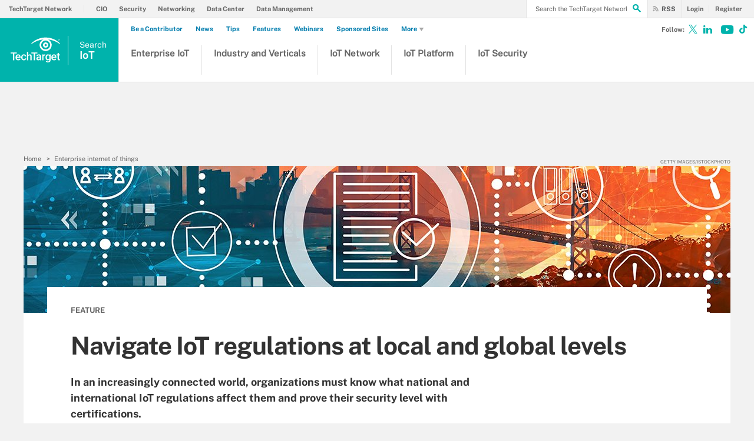

--- FILE ---
content_type: text/css
request_url: https://www.techtarget.com/rms/ux/responsive/css/iotagenda.css
body_size: 7283
content:
.publicSans,.homepage-topics-iot .homepage-topics-subtopics.open>ul>li{font-family:"Public Sans",sans-serif;font-weight:400;font-style:normal}.publicSans-i{font-family:"Public Sans",sans-serif;font-weight:400;font-style:italic}.publicSans-m,.featured-contributors ul li span.title,#blog .infotype-news-item>span,#blog .infotype-news-item>a,.publicSans-b,.homepage-topics-iot ul li h5,.homepage-topics-iot h3,.featured-contributors ul li h4,.featured-contributors ul li span.sponsored,.featured-contributors ul li p,.featured-contributors ul li span.author,.featured-contributors ul li.guest .guest-banner,#blog-post .guest-banner,#blog .guest-banner{font-family:"Public Sans Bold",sans-serif;font-weight:400;font-style:normal}.clearfix:before,.clearfix:after{content:"";display:table}.clearfix:after{clear:both}.border-box{box-sizing:border-box}.link-teal{color:#00b3ac}.link-teal:hover{color:#006860}.link-blue{color:#008bc1}.link-blue:hover{color:#005272}.link-blue-l{color:#00b9d8}.link-blue-l:hover{color:#005272}.link-teal-new{color:teal}.link-teal-new:hover{color:#323232}.link-teal-new-on-gray{color:#007a76}.link-teal-new-on-gray:hover{color:#000}.link-blue-new,#blog .infotype-news-item .author{color:#007cad}.link-blue-new:hover,#blog .infotype-news-item .author:hover{color:#005272}.header{border-top:1px solid #858585}@media (min-width:960px){.header{border:0}}.header-logo-mobile{top:8px}.header-logo-mobile img{height:45px;display:none}.header-logo-mobile:after{content:"IoT Agenda";position:relative;top:14px}.nav-user{font-size:11px}@media (min-width:960px){.nav-user{right:273px;z-index:9}}.nav-user .nav-user-action.logout{color:teal}.nav-user .nav-user-action.logout:hover{color:#323232}.nav-user a:first-child .nav-user-action{border-right:1px solid #e3e3e3;padding-right:10px;margin-right:-5px}.nav-rss{display:none}@media (min-width:960px){.nav-rss{display:block;position:absolute;z-index:1;top:0;right:194px;padding-right:15px;height:50px;line-height:50px;font-size:11px;border-left:1px solid #e3e3e3}}.nav-rss .nav-user-action{padding-left:30px}.nav-rss .nav-user-action{color:#58595b}.nav-rss .nav-user-action:hover{color:#f79520}.nav-social-item a:hover{color:#323232}.nav-list-item-logo{display:none}@media (min-width:960px){.nav-list-item-logo{display:block;width:189px}}@media (min-width:960px){.nav-list-item-logo .header-logo-desktop{width:193px;height:55px;top:16px;margin:0;padding:0;border:0}}.nav-list-item-logo .nav-list-item-header{background-color:#00b3ac}.nav-list-item-logo .nav-list-item-header a img{display:none}@media (min-width:960px){.nav-list-item-logo .nav-list-item-header a:before{content:"IoT";color:#fff;font-size:17px;font-weight:700;position:relative;top:38px;left:20px}}@media (min-width:960px){.nav-list-item-logo .nav-list-item-header a:after{content:"Agenda";color:#006860;font-size:17px;font-weight:700;position:relative;top:38px;left:20px}}@media (min-width:960px){.header-logo-desktop{border-color:#858585}}@media (min-width:960px){.header-search-toggle{background:transparent}}.pillar #main-content .pillar-body h3.section-title:before,.pillar .pillar-navbar ul li.active:before,.pillar-cluster .cluster-branding-heading a,.pillar-bridge .cluster-branding-heading a,.pillar-cluster .cluster-callout-header i,.pillar-bridge .cluster-callout-header i,.pillar-cluster .cluster-listing-container .cluster-list-item a,.pillar-bridge .cluster-listing-container .cluster-list-item a{color:teal}.pillar-cluster .cluster-branding-nav,.pillar-bridge .cluster-branding-nav{background-color:teal}.pillar-cluster .cluster-branding-pagination .cluster-nav-tooltip-prev,.pillar-bridge .cluster-branding-pagination .cluster-nav-tooltip-prev,.pillar-cluster .cluster-branding-pagination .cluster-nav-tooltip-next,.pillar-bridge .cluster-branding-pagination .cluster-nav-tooltip-next,.pillar-cluster .cluster-branding-pagination .download-button>a:hover,.pillar-bridge .cluster-branding-pagination .download-button>a:hover{background-color:teal}.pillar-cluster .cluster-branding-pagination .cluster-nav-tooltip-prev .icon,.pillar-bridge .cluster-branding-pagination .cluster-nav-tooltip-prev .icon,.pillar-cluster .cluster-branding-pagination .cluster-nav-tooltip-next .icon,.pillar-bridge .cluster-branding-pagination .cluster-nav-tooltip-next .icon,.pillar-cluster .cluster-branding-pagination a.prev:hover,.pillar-bridge .cluster-branding-pagination a.prev:hover,.pillar-cluster .cluster-branding-pagination a.next:hover,.pillar-bridge .cluster-branding-pagination a.next:hover{color:teal}.pillar-cluster .cluster-branding-pagination a.prev:before,.pillar-bridge .cluster-branding-pagination a.prev:before{border-right-color:teal}.pillar-cluster .cluster-branding-pagination a.next:after,.pillar-bridge .cluster-branding-pagination a.next:after{border-left-color:teal}.pillar-cluster .cluster-branding-pagination .download-button>a,.pillar-bridge .cluster-branding-pagination .download-button>a{background-color:#323232}@media (min-width:1280px){.header .header-search,.header.header_v2 .header-search,.header.header_v2-keep-nav .header-search{width:410px}}.header_v3 .nav-list-item-searchsites .nav-list-item-header,.header_v3 .nav-list-item-all-sites .nav-list-item-header{background-color:#00b3ac}.header_v3 .nav-list-item-searchsites .nav-list-item-header .nav-list-item-header-title span{color:#fff}.header_v3 .nav-list-item.nav-list-item-searchsites .nav-list-item-header .nav-list-item-header-title .logo-1{display:block}.header_v3 .header-logo .header-logo-mobile .logo-2,.header_v3 .header-logo .header-logo-mobile .logo-3,.header_v3 .header-logo .header-logo-mobile .logo-4{margin-right:0}.header_v3 .nav-list-item.nav-list-item-searchsites .nav-list-item-header .nav-list-item-header-title .logo-2,.header_v3 .header-logo .header-logo-mobile .logo-2,.header_v3 .header-logo .header-logo-mobile .logo-3{display:inline-block}@media (min-width:960px){.header_v3 .nav-list-item.nav-list-item-searchsites .nav-list-item-header .nav-list-item-header-title .logo-2,.header_v3 .nav-list-item.nav-list-item-searchsites .nav-list-item-header .nav-list-item-header-title .logo-3{display:inline-block}}.header_v3 .header-logo-mobile:after{display:none}@media (min-width:960px){.header_v3 .nav-user a:first-child .nav-user-action{border:0;padding-right:0;margin-right:0}}@media (min-width:960px){.header_v3 .nav-rss{height:30px;line-height:30px;background-color:#f2f2f2;right:112px;border-right:1px solid #e3e3e3;border-left:0;margin-right:10px;padding-right:10px}}@media (min-width:960px){.header_v3 .header-search{right:180px}}@media (min-width:1280px){.header_v3 .header-search{width:205px}}@media (min-width:960px){.nav-rss{background:#fff url(../img/iconRSS.png) no-repeat 15px center}}.link-teal,p a,.indentfix li a,.default-list li a,li.indentfix a,table .indentfix li a,table .indentfix li.indentfix a,table a,.noindent li a,li[type=disc] a,footer li a,.guide-bar-list .guide-bar-item a,.share-bar-item-desktop a,.main-article-subtitle a,.answers-subtitle a,.main-article-author-date a,.main-article-author-contact a,.quizQuestionContainer a,.unsubscribe-body a,.publish-date a,.definition-section-footer a,.most-popular .section-title a,.guide-section .section-guide-type-item p a,.search-results-header .search-results-type-menu a,.search-result .search-result-head .search-result-head-author a,.get-started .infotype-news-description a,.trending-topics-items .trending-topics-item h3 a,.learn-more-items li h3 a,.ezine-previous-issues-list .ezine-from a,.contributor-header .contributor-bio a,.contributor-articles .filter-by-topic .filter-by-topic-list li a,#bprAbstractOneReg .main-content #micrositeContainer .micrositeOneReg-section .share-bar-desktop a,#bprAbstractOneReg .main-content #micrositeContainer .micrositeOneReg-section .stop-page p a,.section.cascading-fulfillment-section .related-content li h4 a,.photostory-about>p>ul li a,.video-about>p>ul li a,.cartoon-about>p>ul li a,.photostory-about>ul li a,.photostory-about>ol li a,.video-about>ul li a,.video-about>ol li a,.cartoon-about>ul li a,.cartoon-about>ol li a,.ads-by-google.main-content li a.googleGreen,.section.cascading-fulfillment-section .related-content li h4 a,.topic-landing-section .topic-section-title a,.contributors-section .contributors-section-inner h2 .icon,.header_v2 .nav-list-sublist-item.view-all,.most-popular .section-title a,.most-popular .splash-heading a{color:teal}.teal-button{background:teal}.primaryButton{background-color:teal}.nav-list-item-searchsites .nav-list-item-header .nav-list-item-header-title span{color:teal}.latest-content .logo-1,.latest-content .logo-2,.latest-content .logo-3,.latest-content .logo-4{color:teal}.section-title .icon,.splash-heading .icon{color:teal}.ui-autocomplete .ui-state-focus{color:teal}@media (min-width:960px){.header-search-toggle>.icon{color:teal}}.nav-user-action{color:teal}.nav-list-sublist-header{color:teal}.nav-list-item-header:hover .icon{color:teal}@media (min-width:960px){.nav-list-item-searchsites .nav-list-item-header,.nav-list-item-all-sites .nav-list-item-header{background-color:teal}}.nav-list-item-searchsites .nav-list-item-header .icon:hover,.nav-list-item-all-sites .nav-list-item-header .icon:hover{color:teal}.nav-social-item a:hover{color:teal}.header-desktop-fixed .header .header-logo{background:teal}.header-desktop-fixed .header .nav-list-item-topics .icon-navigation-detail{color:teal}.header-searchsite-display span{color:teal}.header-privacy-policy span.pp-strong{color:teal}.header-privacy-policy span a:hover{color:teal}.header-privacy-policy .close-button:hover{border-color:teal;color:teal}.chapters-bar-header .icon,.resources-bar-header .icon,.related-bar-header .icon,.guide-bar-header .icon,.browse-defs-bar-header .icon,.blog-bar-header .icon{color:teal}@media (min-width:960px){.chapters-bar-item.selected,.resources-bar-item.selected,.related-bar-item.selected,.guide-bar-item.selected,.chapters-bar-item-link.selected,.blog-bar-item.selected{border-left:5px solid teal}}.chapters-bar-item.selected a,.resources-bar-item.selected a,.related-bar-item.selected a,.guide-bar-item.selected a,.chapters-bar-item-link.selected a,.blog-bar-item.selected a{color:teal}.chapters-bar-item .topic-count,.resources-bar-item .topic-count,.related-bar-item .topic-count,.guide-bar-item .topic-count,.chapters-bar-item-link .topic-count,.blog-bar-item .topic-count{color:teal}.actions-bar-item{background:teal;border-bottom-color:#c2eb46}.share-bar-item-mobile{background:teal}.share-bar-item-mobile .count{background-color:teal}.qa-sidebar-title{color:teal}.main-article-share-count span{color:teal}.main-article-share-count:hover .icon{color:teal}.main-article-image figcaption .icon{color:teal}@media (min-width:640px){.main-article-image-enlarge{background-color:teal}}.sign-up-wrapper.inline-reg .sign-up-content h2,.sign-up-wrapper.cascading-reg .sign-up-content h2,.sign-up-wrapper.inline-reg .sign-up-content .sign-up-header>span.headline,.sign-up-wrapper.cascading-reg .sign-up-content .sign-up-header>span.headline{color:teal}.sign-up-wrapper.inline-reg .sign-up-form .sign-up-btn,.sign-up-wrapper.cascading-reg .sign-up-form .sign-up-btn{background:teal;border:1px solid teal}.unsubscribe-header .unsubscribe-email{color:teal}@media (min-width:960px){#sdef .ribbon-left{background-color:teal}}#sdef .ribbon-left .ribbon-left-hover{display:none;position:absolute;background-color:teal;top:0;left:64px;height:205px;width:370px;padding:20px 20px 20px 0;margin-left:-5px}#sdef .ribbon-left .ribbon-left-hover .ribbon-img .img-overlay:before{border-width:5px 5px 0 0;border-style:solid;border-color:#00b3ac #620104}#sdef .ribbon-left .ribbon-left-hover .ribbon-img .img-overlay:after{border-width:9px 0 9px 5px;border-style:solid;border-color:#00b3ac #a31e22}@media (min-width:960px){#sdef .ribbon-right{background-color:teal}}#sdef .ribbon-right .ribbon-right-hover{background-color:teal}#sdef .ribbon-right .ribbon-right-hover .ribbon-img .img-overlay:before{border-width:5px 5px 0 0;border-style:solid;border-color:#00b3ac #620104}#sdef .ribbon-right .ribbon-right-hover .ribbon-img .img-overlay:after{border-width:9px 0 9px 5px;border-style:solid;border-color:#00b3ac #a31e22}#sdef .definition-guide-subtitle span a{color:teal}.topic-section .topic-section-title .section-sub-head,.topic-section .infotype-section-title .section-sub-head,.infotype-section .topic-section-title .section-sub-head,.infotype-section .infotype-section-title .section-sub-head{color:teal}.topic-section .topic-item-title a:hover,.infotype-section .topic-item-title a:hover{color:teal}.topic-section .topic-form .topic-form-btn,.infotype-section .topic-form .topic-form-btn{background:teal;border:1px solid teal}.topic-section .topic-news-item .news-mobile-date,.topic-section .infotype-news-item .news-mobile-date,.infotype-section .topic-news-item .news-mobile-date,.infotype-section .infotype-news-item .news-mobile-date{color:teal}.topic-section .topic-news-item .news-desktop-date,.topic-section .infotype-news-item .news-desktop-date,.infotype-section .topic-news-item .news-desktop-date,.infotype-section .infotype-news-item .news-desktop-date{color:teal}.topic-section .topic-news-item .topic-news-title a:hover,.topic-section .topic-news-item .infotype-news-title a:hover,.topic-section .infotype-news-item .topic-news-title a:hover,.topic-section .infotype-news-item .infotype-news-title a:hover,.infotype-section .topic-news-item .topic-news-title a:hover,.infotype-section .topic-news-item .infotype-news-title a:hover,.infotype-section .infotype-news-item .topic-news-title a:hover,.infotype-section .infotype-news-item .infotype-news-title a:hover{color:teal}.new-notable-item a:hover{color:teal}.new-notable-item .icon{color:teal}.topic-landing-section .topic-section-title{color:teal}.topic-landing-section ul li a:hover{color:teal}.news-archive-date{color:teal}.news-archive-item .toggle-marker{color:teal}.news-archive-list.jspScrollable .news-archive-collapse-toggle{border-left:5px solid teal}.main-article-guide-subtitle span a{color:teal}.blog-team .blog-team-list li .contributor-info h3 a:hover{color:teal}.blog-team .blog-team-list li .contributor-info>a span:hover{color:teal}.blog-team .blog-team-list li .contributor-info h4 span{color:teal;display:inline-block}.most-popular .section-subtitle a:hover{color:teal}.expert-question-form .expert-question-form-btn{background:teal;border:1px solid teal}.guide-section .section-title .chapter-number{background-color:teal}.guide-section .section-guide-type-item h4 a:hover{color:teal}.chapters-bar-circle{background-color:teal}.experts-section-content .experts-list .expert-info h5 a:hover{color:teal}.experts-section-content .experts-list .expert-info .site-name{color:teal}.tag-item .icon{color:teal}.tag-item li:before{color:teal}.tag-item li a:hover{color:teal}.search-results-header h1 em{color:teal}.search-results-header .search-results-sort a:hover{color:teal}.search-results-header .search-results-sort .active-sort{color:teal}.search-results-header .search-results-filter-item .icon{color:teal}.search-results-header .search-results-filter-item.selected{color:teal}.search-result-topic .search-result-topic-inner .section-title a:hover{color:teal}.search-result .search-result-head .search-result-head-site{color:teal}.search-result .search-result-head .search-result-head-author{color:teal}.search-result .search-result-body>a{color:teal}.search-result .search-result-body .section-title a{color:teal}.search-result .search-result-body li a:hover{color:teal}.search-result .search-result-body li:before{color:teal}.zero-results .search-result-body .section-title span{color:teal}.zero-results-form-btn{background:teal;border:1px solid teal}.infotype-section .infotype-news-item .news-mobile-date,.infotype-section .infotype-news-item .news-desktop-date{color:teal}.news-archive-date{color:teal}.get-started-definitions .get-started-definitions-inner h2 span{color:teal}.listTypePagination a:hover{color:teal}.listTypePagination a.currentPage{border-bottom:2px solid teal}.homepage-section h4 a:hover,.homepage-section h5 a:hover{color:teal}.new-notable-home .nn-home-item h4 .icon{color:teal}.trending-topics-items .trending-topics-item h4 .icon{color:teal}.expert-question-home h2{color:teal}.expert-question-home .expert-question-form .expert-question-form-btn{background:teal}.find-solutions-home .find-solutions-sections h4 .icon{color:teal}.find-solutions-home .find-solutions-sections .find-solutions-sections-links h5 .icon{color:teal}.learn-more-items li h4 .icon{color:teal}.multimedia-header-menu .multimedia-menu .dropdown-menu li a:hover{color:teal}.multimedia-sections .multimedia-sections-primary h4 .icon{color:teal}.multimedia-sections .multimedia-sections-links h5 .icon{color:teal}.from-across-home .from-across-title-bar{background:teal}.from-across-items .fa-item-1 h3 span{color:teal}.headshots-hub-list li .contributor-info h3 a:hover{color:teal}.headshots-hub-list li .contributor-info>a span:hover{color:teal}.headshots-hub-list li .contributor-info h4 span{color:teal;display:inline-block}.headshots-hub-title-bar,.network-hub-title-bar{background:teal;margin:-20px 0}.network-hub-group h3 a:hover{color:teal}.network-hub-list-sites li h4 span{color:teal}.hub-alpha-nav ul li a:hover,.contributor-alpha-nav ul li a:hover{color:teal}.contributor-header .contributor-info h3 a:hover{color:teal}.contributor-header .contributor-info h4 span{color:teal}.contributor-header .contributor-info .share-bar-desktop span{color:teal}.contributor-header .contributor-info .language-switch a.on span{border-bottom:2px solid teal}.contributor-question h3{color:teal}.contributor-question-form .contributor-form-btn{background:teal;border:1px solid teal}.contributor-articles .filter-by-topic .filter-by-topic-list li.on{border-bottom:1px solid teal}.filter-by-year .filter-by-year-list li.on{border-bottom:3px solid teal}.filter-by-year .filter-by-year-list li a:hover{color:teal}.contributor-articles-list li .icon{color:teal}.contributor-articles-list li .contributor-article-info h4 span{color:teal}.contributor-articles-list li .contributor-article-info h5 a:hover{color:teal}.contributor-alpha-list>ul>li .contributor-info h3 a:hover{color:teal}.contributor-alpha-list>ul>li .contributor-info>a span:hover{color:teal}.contributor-alpha-list>ul>li .contributor-info h4 span{color:teal}.contributor-alpha-list>ul>li .share-bar-desktop span{color:teal}.contributor-pagination ul li.on{border-bottom:3px solid teal}.contributor-alpha-nav li.on{border-bottom:3px solid teal}.content-from-year .year{color:teal}.micrositePromoPage-section h4 a:hover,.micrositePromoPage-section h5 a:hover{color:teal}.trending-topics-items .trending-topics-item h4 .icon{color:teal}.custom-native-micrositePromo .custom-native-sections h4 .icon{color:teal}.custom-native-micrositePromo .custom-native-sections .custom-native-sections-links h5 .icon{color:teal}.unisites-micrositePromo .unisites-sections h4 .icon{color:teal}.unisites-micrositePromo .unisites-sections .unisites-sections-links h5 .icon{color:teal}.learn-more-items li h4 .icon{color:teal}#photostory .multimedia-sidebar .multimedia-sidebar-header span,#video .multimedia-sidebar .multimedia-sidebar-header span,#podcast .multimedia-sidebar .multimedia-sidebar-header span,#cartoon .multimedia-sidebar .multimedia-sidebar-header span{color:teal}.multimedia-section h4 a:hover{color:teal}.photostory-detail-header .page-counter span.on{color:teal}.photostory-detail-header .page-counter a:hover{color:teal}.thumbelina-but{background-color:teal}.pageNotFound-section .pageNotFound-search .pageNotFound-search-btn{background:teal;border:1px solid teal}.pageNotFound-section .pageNotFound-list a{color:teal}.pageNotFound-section .pageNotFound-category-list li{color:teal}.pageNotFound-section .pageNotFound-category-list a{color:teal}.events-section h4 a:hover{color:teal}.archive-section .archive-list>li>ul>li a:hover{color:teal}.archive-list-links li a{color:teal}.infotype-header.archive-year-header .archive-link{color:teal}.dig-deeper-nav-item .icon{color:teal}.dig-deeper-nav-item.selected{color:teal}.dig-deeper-content-item h5 a:hover{color:teal}.dig-deeper-content-item .icon{color:teal}.ads-by-google.main-content li h3:hover{color:teal}.link-teal:hover,p a:hover,.indentfix li a:hover,.default-list li a:hover,li.indentfix a:hover,table .indentfix li.indentfix a:hover,table a:hover,.noindent li a:hover,li[type=disc] a:hover,footer li a:hover,.guide-bar-list .guide-bar-item a:hover,.share-bar-item-desktop a:hover,.main-article-subtitle a:hover,.answers-subtitle a:hover,.main-article-author-date a:hover,.main-article-author-contact a:hover,.quizQuestionContainer a:hover,.unsubscribe-body a:hover,.publish-date a:hover,.definition-section-footer a:hover,.most-popular .section-title a:hover,.guide-section .section-guide-type-item p a:hover,.search-results-header .search-results-type-menu a:hover,.search-result .search-result-head .search-result-head-author a:hover,.get-started .infotype-news-description a:hover,.trending-topics-items .trending-topics-item h3 a:hover,.learn-more-items li h3 a:hover,.ezine-previous-issues-list .ezine-from a:hover,.contributor-header .contributor-bio a:hover,.contributor-articles .filter-by-topic .filter-by-topic-list li a:hover,#bprAbstractOneReg .main-content #micrositeContainer .micrositeOneReg-section .share-bar-desktop a:hover,#bprAbstractOneReg .main-content #micrositeContainer .micrositeOneReg-section .stop-page p a:hover,.section.cascading-fulfillment-section .related-content li h4 a:hover,.photostory-about>ul li a:hover,.photostory-about>ol li a:hover,.video-about>ul li a:hover,.video-about>ol li a:hover,.cartoon-about>ul li a:hover,.cartoon-about>ol li a:hover,.ads-by-google.main-content li a.googleGreen:hover,.topic-landing-section .topic-section-title a:hover{color:#323232}.teal-button:hover{background:#323232}.nav-user-action:hover{color:#323232}.actions-bar-item.selected{background:#323232}.share-bar-item-mobile:hover{background-color:#323232}.share-bar-item-mobile:hover .count{background-color:#323232}.main-article-image:hover .main-article-image-enlarge{background-color:#323232}.sign-up-wrapper.inline-reg .sign-up-form .sign-up-btn:hover,.sign-up-wrapper.cascading-reg .sign-up-form .sign-up-btn:hover{background-color:#323232}.unsubscribe-header h2 a:hover{color:#323232}@media (min-width:960px){#sdef .ribbon-left:before{border-width:0 0 15px 44px;border-style:solid;border-color:#006860 #f2f2f2}}@media (min-width:960px){#sdef .ribbon-right:before{border-width:0 44px 15px 0;border-style:solid;border-color:#006860 #f2f2f2}}#sdef .definition-guide-subtitle span a:hover{color:#323232}.main-article-guide-subtitle span a:hover{color:#323232}.blog-team .blog-team-list li .contributor-info h4 a:hover{color:#323232}.blog-team .blog-team-list li .contributor-info h4 a:hover span{color:#323232}.expert-question-home .expert-question-form .expert-question-form-btn:hover{background:#323232}.from-across-home .from-across-title-bar h2{border-top:10px solid #323232}.from-across-home .from-across-title-bar h2 span{color:#323232}.headshots-hub-list li .contributor-info h4 a:hover{color:#323232}.headshots-hub-list li .contributor-info h4 a:hover span{color:#323232}.headshots-hub-title-bar h2,.network-hub-title-bar h2{border-top:10px solid #323232}.network-hub-title-bar .entire-network{border-top:10px solid #323232}.network-hub-title-bar .entire-network a{background-color:#323232}.network-hub-list-sites li h4 a:hover{color:#323232}.network-hub-list-sites li h4 a:hover span{color:#323232}.contributor-header .contributor-info h4 a:hover{color:#323232}.contributor-header .contributor-info h4 a:hover span{color:#323232}.contributor-header .contributor-info .share-bar-desktop span:hover{color:#323232}.contributor-question-form .contributor-form-btn:hover{background-color:#323232;border:1px solid #323232}.contributor-articles-list li .contributor-article-info h4 a:hover{color:#323232}.contributor-articles-list li .contributor-article-info h4 a:hover span{color:#323232}.contributor-alpha-list>ul>li .contributor-info h4 a:hover{color:#323232}.contributor-alpha-list>ul>li .contributor-info h4 a:hover span{color:#323232}.contributor-alpha-list>ul>li .share-bar-desktop span:hover{color:#323232}.video-transcript-content .speaker{color:#323232}.pageNotFound-section .pageNotFound-list a:hover{color:#323232}.pageNotFound-section .pageNotFound-category-list a:hover{color:#323232}.archive-list-links li a:hover{color:#323232}.infotype-header.archive-year-header .archive-link:hover{color:#323232}#home .content-columns .content-center{margin-top:-194px}@media (min-width:640px){#home .content-columns .content-center{margin-top:-244px}}@media (min-width:960px){#home .content-columns .content-center{margin-top:-234px}}@media (min-width:1280px){#home .content-columns .content-center{margin-top:-344px}}#magNav .header-gradient,#ezineDetail .header-gradient,#ezineDetailLogin .header-gradient,#ebookChapter .header-gradient,#ebookChapterLogin .header-gradient,#ebookDetail .header-gradient,#ebookDetailLogin .header-gradient,#eproductsNav .header-gradient{background:#e3e3e3}.ezine-all-issues .ezine-all-issues-lists li a{color:#323232}.ezine-all-issues .ezine-all-issues-lists li a:hover,.ezine-previous-issues-list h4 a:hover,.issue-features-section h4 a:hover,.issue-news-section h4 a:hover,.issue-columns-section h4 a:hover,.ebook-chapters-available li h3 a:hover,.eproducts-featured-lp-list h4 a:hover,.eproducts-lp-topics-list h4 a:hover,.ezine-pro-plus-list h3 a:hover,.ebook-all-issues-list-1 h3,.ebook-all-issues-list-2 h3,.ebook-all-issues-list-3 h3,.ebook-all-issues-list-links li h4 .icon,.ebook-all-issues-list-links li h4 a:hover{color:teal}.eproducts-title span:nth-of-type(1),.eproducts-lp-featured .eproducts-title-bar h2 span,.eproducts-lp-topics .eproducts-title-bar h2 span,.ezine-pro-plus .eproducts-title-bar h2 span,.ezine-pro-plus .eproducts-title-bar a,.ezine-more-downloads .eproducts-title-bar h2 span,.ezine-more-downloads .eproducts-title-bar a,.eproducts-download,.issue-features-section .issue-author a,.issue-news-section .issue-author a,.issue-columns-section .issue-author a,.latest-issue-more a,.eproducts-registration .privacy-policy a,.ezine-article-tagline a,.ebook-about-author a,.ebook-summary .ebook-chapters-available .eproducts-download,.ebook-summary .ebook-chapters-available .eproducts-download .icon,.ebook-chapters-available li>.icon,.chapter-included p a{color:#e7131a}.eproducts-download:hover,.ezine-pro-plus .eproducts-title-bar a:hover,.ezine-more-downloads .eproducts-title-bar a:hover,.issue-features-section .issue-author a:hover,.issue-news-section .issue-author a:hover,.issue-columns-section .issue-author a:hover,.latest-issue-more a:hover,.eproducts-registration .privacy-policy a:hover,.ezine-article-tagline a:hover,.ebook-about-author a:hover,.ebook-summary .ebook-chapters-available .eproducts-download:hover,.ebook-summary .ebook-chapters-available .eproducts-download:hover .icon,.chapter-included p a:hover{color:#96040f}.eproducts-subtitle{color:#666}.issue-detail .eproducts-download,.eproducts-registration .eproducts-login,.ebook-all-issues .teal-button{background-color:#e7131a;color:#fff}.issue-detail .eproducts-download:hover,.issue-detail .latest-issue-summary .eproducts-download:hover,.eproducts-registration .eproducts-login:hover,.issue-detail .eproducts-registration-form .eproducts-download:hover,.ebook-all-issues .teal-button:hover{background-color:#96040f}.ebook-summary .ebook-chapters-available .eproducts-download:hover{background:0}#blog-post .guest .main-article-author-byline a{color:teal}#blog-post .main-article-author-byline a{color:#323232}#blog-post .main-article-author-byline a:hover{color:teal}#blog-post .guest-banner,#blog .guest-banner{background-color:teal;text-transform:uppercase;font-size:11px;color:#fff;padding:1px 0 1px 15px;width:160px;display:block;margin-bottom:15px;border-radius:2px;position:relative}@media (min-width:1280px){#blog-post .guest-banner,#blog .guest-banner{width:185px}}#blog-post .guest-banner:after,#blog .guest-banner:after{content:"";position:absolute;top:14px;left:15px;border-width:7px 5px 0;border-style:solid}#blog-post .main-article-author.guest .image-resize{border:2px solid teal;margin-right:11px}#blog-post .main-guide-hero-header.sponsored .main-guide-hero-header-left,#blog .main-guide-hero-header.sponsored .main-guide-hero-header-left{position:relative}@media (min-width:960px){#blog-post .main-guide-hero-header.sponsored .main-guide-hero-header-left h3,#blog .main-guide-hero-header.sponsored .main-guide-hero-header-left h3{font-size:20px}}@media (min-width:1280px){#blog-post .main-guide-hero-header.sponsored .main-guide-hero-header-left h3,#blog .main-guide-hero-header.sponsored .main-guide-hero-header-left h3{font-size:24px}}#blog-post .main-guide-hero-header.sponsored .main-guide-hero-header-left .icon,#blog .main-guide-hero-header.sponsored .main-guide-hero-header-left .icon{top:0}@media (min-width:960px){#blog-post .main-guide-hero-header.sponsored .main-guide-hero-header-left .icon,#blog .main-guide-hero-header.sponsored .main-guide-hero-header-left .icon{top:-6px}}@media (min-width:1280px){#blog-post .main-guide-hero-header.sponsored .main-guide-hero-header-left .icon,#blog .main-guide-hero-header.sponsored .main-guide-hero-header-left .icon{top:-10px}}#blog-post .main-guide-hero-header-right,#blog .main-guide-hero-header-right{display:none;padding-bottom:15px;text-align:center;background-color:#f2f2f2}@media (min-width:960px){#blog-post .main-guide-hero-header-right,#blog .main-guide-hero-header-right{display:block;background-color:transparent;float:right;margin-top:20px;padding-bottom:0;text-align:left}}#blog-post .main-guide-hero-header-right span,#blog .main-guide-hero-header-right span{margin-top:8px;display:inline-block;font-size:11px;border-right:1px solid #666;margin-right:20px;padding-top:2px;padding-right:20px;height:18px}@media (min-width:960px){#blog-post .main-guide-hero-header-right span,#blog .main-guide-hero-header-right span{float:left}}@media (min-width:1280px){#blog-post .main-guide-hero-header-right span,#blog .main-guide-hero-header-right span{margin-top:10px;padding-top:5px}}#blog-post .main-guide-hero-header-right img,#blog .main-guide-hero-header-right img{vertical-align:middle}@media (min-width:960px){#blog-post .main-guide-hero-header-right img,#blog .main-guide-hero-header-right img{max-width:150px;max-height:50px}}@media (min-width:1280px){#blog-post .main-guide-hero-header-right img,#blog .main-guide-hero-header-right img{max-width:200px}}#blog .sponsored .main-guide-hero-header-right{display:block;background-color:transparent;margin-top:8px;padding:0}@media (min-width:640px){#blog .sponsored .main-guide-hero-header-right{margin-top:18px}}@media (min-width:960px){#blog .sponsored .main-guide-hero-header-right{margin-top:20px;padding:0 40px 0 20px}}#blog .main-article-header{min-height:25px}@media (min-width:1280px){#blog .main-article-header.sponsored,#blog .main-article-header.combo{min-height:240px}}.news-archive-item ul li.selected{color:teal}.news-archive-item ul li a:hover{color:#666}.paginationNavigation .pagePrevious a:after{border-right-color:teal}.paginationNavigation .pageNext a:after{border-left-color:teal}#blog .infotype-news-item>span,#blog .infotype-news-item>a{font-size:11px}#blog .infotype-news-item .author{transition:color .2s}#blog .infotype-news-item .title{color:#666}#blog .infotype-news-item .date{display:block}@media (min-width:640px){#blog .infotype-news-item .date{display:inline-block;margin-left:5px;padding-left:5px;border-left:1px solid #323232;color:#323232}}#blog .infotype-news-item .image-resize{display:none}@media (min-width:960px){#blog .infotype-news-item .image-resize{border-radius:30px;display:block;float:left;height:60px;margin:0 15px 0 0;overflow:hidden;padding:0;width:60px}}#blog .infotype-news-item .image-resize img{display:none}@media (min-width:960px){#blog .infotype-news-item .image-resize img{display:block;height:77px;width:60px}}@media (min-width:960px){#blog .infotype-news-item .infotype-news-description{margin-left:75px}}#blog .infotype-news-item.guest-contributor .image-resize{border:2px solid teal}#blog .infotype-news-item.guest-contributor .guest-banner{margin-top:15px;display:block;margin-bottom:10px;width:140px;margin-right:10px}@media (min-width:640px){#blog .infotype-news-item.guest-contributor .guest-banner{margin-top:0;display:inline-block}}#blog .infotype-news-item.guest-contributor .guest-banner:after{top:-7px;border-width:0 5px 7px}#blog .infotype-news-item.guest-contributor .author{color:teal}#blog .infotype-news-item.guest-contributor .author:hover{color:#323232}#blog .section.news.infotype-section.blog-listing-section.sponsored .author{color:teal}#blog .section.news.infotype-section.blog-listing-section.sponsored .author:hover{color:#323232}#blog .infotype-section.sponsored .infotype-news-item .infotype-news-title{margin-left:0}@media (min-width:960px){#blog .main-article-header .blog-subtitle{margin-bottom:0}}@media (min-width:1280px){#blog .main-article-header .blog-subtitle{width:700px}}@media (min-width:960px){#blog .main-content .content-left{padding-top:30px}}@media (min-width:960px){#blog section.infotype-section.blog-listing-section{margin-top:30px}}.featured-contributors{background-color:#fff}.featured-contributors ul{list-style:none;padding-bottom:20px}.featured-contributors ul li{padding:20px 20px 0;clear:both;overflow:hidden;margin:20px 0}.featured-contributors ul li:hover{cursor:auto}@media (min-width:640px){.featured-contributors ul li{padding:20px 0 0}}@media (min-width:640px){.featured-contributors ul li:first-child{padding-top:0}}.featured-contributors ul li.guest .image-resize{border:2px solid teal}.featured-contributors ul li.guest .guest-banner{background-color:teal;text-transform:uppercase;font-size:11px;color:#fff;padding:2px 0 2px 15px;width:140px;border-radius:2px;display:inline-block;margin:5px 0 0}.featured-contributors ul li.guest h4{margin-left:79px}.featured-contributors ul li .image-resize{border-radius:30px;display:block;float:left;height:60px;margin:0 15px 0 0;overflow:hidden;padding:0;width:60px}.featured-contributors ul li .image-resize img{display:block;height:77px;width:60px}.featured-contributors ul li a.author{color:#007cad;display:block}.featured-contributors ul li a.author:hover{color:#005272}.featured-contributors ul li a.author span.author{color:#007cad;transition:color .2s}.featured-contributors ul li a.author span.author:hover{color:#005272}.featured-contributors ul li span.author{display:block;font-size:13px;color:#323232}.featured-contributors ul li span.title{display:block;color:#666;font-size:12px}.featured-contributors ul li p{color:#323232;font-size:15px;line-height:20px;margin:15px 0 0 75px}.featured-contributors ul li p a{color:#323232}.featured-contributors ul li p a:hover{color:teal}.featured-contributors ul li span.sponsored{color:#666;margin-bottom:5px;display:block;text-transform:uppercase}.featured-contributors ul li h4{font-size:15px;margin:10px 0 0 75px}@media (min-width:960px){.trending-topics-sidebar{float:right}}@media (min-width:960px){.trending-topics-items-wrapper{float:left}}.homepage-topics-iot{background:url(../img/border_diagonal.png) repeat 0 0;margin:30px -20px 0;padding:10px 0}@media (min-width:640px){.homepage-topics-iot{margin:30px 0 0}}@media (min-width:960px){.homepage-topics-iot{background:url(../img/border_diagonal.png) repeat-x 0 top;width:300px;margin-right:-30px;clear:both}}@media (min-width:1280px){.homepage-topics-iot{width:310px;margin-left:-20px}}.homepage-topics-iot h3{color:#007cad;font-size:18px;margin:0 0 15px;padding:15px 20px 0}@media (min-width:640px){.homepage-topics-iot h3{background:url(../img/border_diagonal.png) repeat-x 0 bottom;font-size:24px;padding:15px 0 25px;margin-bottom:0}}.homepage-topics-iot ul{list-style-type:none}.homepage-topics-iot ul li{border-top:1px solid #e3e3e3;font-size:15px}@media (min-width:640px){.homepage-topics-iot ul li{font-size:13px}.homepage-topics-iot ul li:first-child{border-top:0}}.homepage-topics-iot ul li:hover{cursor:pointer}.homepage-topics-iot ul li h5{font-size:15px;margin:0;padding:15px 30px 15px 20px;position:relative}@media (min-width:640px){.homepage-topics-iot ul li h5{font-size:13px;padding:15px 30px 15px 0}}.homepage-topics-iot ul li h5 .subtopics-number{color:#007cad}.homepage-topics-iot ul li h5 .toggle-marker{position:absolute;right:10px;top:35%}.homepage-topics-iot .homepage-topics-subtopics{display:none}.homepage-topics-iot .homepage-topics-subtopics.open{display:block}.homepage-topics-iot .homepage-topics-subtopics.open>ul>li{padding:15px 30px}@media (min-width:640px){.homepage-topics-iot .homepage-topics-subtopics.open>ul>li{padding:15px}}@media (min-width:640px){.homepage-topics-iot .homepage-topics-subtopics.open>ul>li:first-child{padding-top:0}}.podcastdownload-new .mejs-container .mejs-controls .mejs-button.mejs-play,.podcastdownload-new .mejs-container .mejs-controls .mejs-button.mejs-pause,.podcastdownload-new .mejs-container .mejs-controls .mejs-button.mejs-mute,.podcastdownload-new .mejs-container .mejs-controls .mejs-button.mejs-unmute,.podcastdownload-new .podcast-download-btn,.podcastdownload-new .podcast-share-icons .beacon,.podcastdownload-new .podcast-share-icons .rss{background-image:url(../img/mejs_sprite_iot.png)}.header_v2{}.header_v2 .header-search-submit{background-color:teal}@media (min-width:960px){.header_v2 .nav-list-item-dropdown .nav-list-sublist li:hover,.header_v2 .nav-list-item-dropdown.nav-list-sublist li:hover{background-color:teal}}.header_v2 .header-search-submit:hover{background-color:#323232}.header_v2 .nav-links ul li:first-child{margin-right:0;padding-right:0;border:0}.header_v2 .nav-links>ul>li:first-child a{margin-right:10px;padding-right:10px;border-right:1px solid #d8d8d8}@media (min-width:960px){.header_v2 .nav-rss{right:140px}}.header_v2 .nav-user{}@media (min-width:960px){.header_v2 .nav-user{right:206px}}.header_v2 .nav-user .register span{background-color:teal}.header_v2 .nav-user .register:hover span{background-color:#323232;color:#fff}.nav-list-sublist-item.view-all{color:teal}.infotype-eyebrow .infotype-eyebrow-tooltip{background-color:teal}.infotype-eyebrow .infotype-eyebrow-tooltip .icon{color:teal}#defListing .browse-defs-bar-list li a:hover,#defAlpha .browse-defs-bar-list li a:hover,#defTopic .browse-defs-bar-list li a:hover{background-color:teal}#defListing .defs-search .defs-search-submit,#defAlpha .defs-search .defs-search-submit,#defTopic .defs-search .defs-search-submit{background-color:teal}#defListing .defs-search .defs-search-submit:hover,#defAlpha .defs-search .defs-search-submit:hover,#defTopic .defs-search .defs-search-submit:hover{background-color:#323232}#defListing .section.definition-listing .letter,#defAlpha .section.definition-listing .letter,#defTopic .section.definition-listing .letter{background-color:teal}#defListing .section.definition-listing h3 a:hover,#defAlpha .section.definition-listing h3 a:hover,#defTopic .section.definition-listing h3 a:hover{color:teal}#defListing .most-recent-bar li a,#defAlpha .most-recent-bar li a,#defTopic .most-recent-bar li a{color:#323232}#defListing .most-recent-bar li a:hover,#defAlpha .most-recent-bar li a:hover,#defTopic .most-recent-bar li a:hover{color:teal}.contact-section #contactUsForm input[type=submit]{background-color:teal;border-color:teal}.contact-section #contactUsForm input[type=submit]:hover{background-color:#323232}.contributors-section .contributors-section-inner h2 .icon{color:teal}.infotype-header.series-header h1 .icon{color:teal}#defListing .browse-defs-bar-list li.active a,#defAlpha .browse-defs-bar-list li.active a,#defTopic .browse-defs-bar-list li.active a{background-color:teal}.main-content .content-columns .content-center .section>ul li a{color:teal}.main-content .content-columns .content-center .section>ul li a:hover{color:#323232}#search.search_v2 .narrow-search .dropdown-menu li.selected h2,#search.search_v2 .search-result-topic .search-result-topic-inner .section-title a,#search.search_v2 .search-result-topic .search-result-topic-inner p a.more,#search.search_v2 .search-result .search-result-body.definition-body a,#search.search_v2 .search-result .search-result-body.definition-body .section-title a,#search.search_v2 .search-result .search-result-body.definition-body .associated-glossaries li a,#search.search_v2 .search-result .icon[data-icon=C],#search.search_v2 .search-result .search-result-body.resources-body .search-result-head-sponsored a,#search.search_v2 .search-result .search-result-body .search-result-head-author a,#search.search_v2 .search-result .search-result-body .search-result-head-author{color:teal}#search.search_v2 .search-result-topic .search-result-topic-inner .section-title a:hover,#search.search_v2 .search-result-topic .search-result-topic-inner p a.more:hover,#search.search_v2 .search-result .search-result-body.definition-body a:hover,#search.search_v2 .search-result .search-result-body.definition-body .section-title a:hover,#search.search_v2 .search-result .search-result-body.definition-body .associated-glossaries li a:hover,#search.search_v2 .search-result .search-result-body p a.more:hover,#search.search_v2 .search-result .search-result-body .search-result-head-author a:hover,#search.search_v2 .search-result .search-result-body.resources-body .search-result-head-sponsored a:hover{color:#323232}#search.search_v2 .narrow-search .dropdown-menu li.selected h2:after,#search.search_v2 .search-result .search-result-body.resources-body .view-now{background-color:teal}#search.search_v2 .search-results-load-more:hover,#search.search_v2 .search-result .search-result-body.resources-body .view-now:hover{background-color:#323232}.main-article-table th{background-color:teal}.main-article-table ul li:before{color:teal}#cboxContent .share-bar-desktop a{color:teal}#cboxContent .share-bar-desktop a:hover{color:#323232}#main-content section.dig-deeper .dig-deeper-list li{border-bottom-color:teal}@media (min-width:1280px){#infoType .main-content .content-left{width:200px}}@media (min-width:1280px){#infoType .main-content .content-center{width:640px;margin-left:40px}}#infoType .actions-bar .actions-bar-chapters{display:block}.registration-header .header-logo span{margin-left:100px;padding-left:20px}.registration-header .header-logo span:before{content:"";width:0;position:absolute;left:130px;top:5px;height:50px;border-right:1px solid #cef0ee}@media (min-width:960px){.registration-header .header-logo span:before{top:20px}}.uli-icon-wrapper{border:1px solid teal}.header_v2-keep-nav .nav-user .header_logged_in_icon{padding-right:20px}.header_v2 .nav-user .uli-icon-wrapper .count{color:#fff}.quiz-title{border-top-color:teal}form .quizQuestionContainer h3,.quizQuestionContainer h3,.quiz-view-answers:hover{color:#323232}form .quizQuestionContainer input[type=radio]:checked+label,.quizQuestionContainer input[type=radio]:checked+label,form .quizQuestionContainer input[type=radio]:checked+label:hover,.quizQuestionContainer input[type=radio]:checked+label:hover,input.quiz-submit,.quiz-section .promo-top .promo-assets span.promo-copy:after{background-color:teal}form .quizQuestionContainer input[type=radio]:checked+label:after,.quizQuestionContainer input[type=radio]:checked+label:after,.quiz-view-answers{color:teal}input.quiz-submit:hover{background-color:#323232}.quiz-section .promo-bottom{border-bottom-color:teal}.collections-eyebrow .navigation .left-arrow:not(.inactive) .icon,.collections-eyebrow .navigation .right-arrow:not(.inactive) .icon,.collectionsNavigation .collectionsNavTop .navigation .left-arrow:not(.inactive) .icon,.collectionsNavigation .collectionsNavTop .navigation .right-arrow:not(.inactive) .icon,.collectionsNavigation .collectionsNavTop .toggle,.collectionsNavigation .collectionsNavCarousel li a span,.collectionsNavigation .collectionsNavBottom .slick-prev:not(.slick-disabled),.collectionsNavigation .collectionsNavBottom .slick-next:not(.slick-disabled){color:teal}.collections-eyebrow .navigation .left-arrow:not(.inactive):hover .icon,.collections-eyebrow .navigation .right-arrow:not(.inactive):hover .icon,.collectionsNavigation .collectionsNavTop .navigation .left-arrow:not(.inactive):hover .icon,.collectionsNavigation .collectionsNavTop .navigation .right-arrow:not(.inactive):hover .icon,.collectionsNavigation .collectionsNavTop .toggle:hover,.collectionsNavigation .collectionsNavCarousel li a:hover span,.collectionsNavigation .collectionsNavBottom .slick-prev:not(.slick-disabled):hover,.collectionsNavigation .collectionsNavBottom .slick-next:not(.slick-disabled):hover{color:#323232}.collections-download .download-button{background:#323232}.header_v3 .nav-rss{background:#f2f2f2 url(../img/iconRSS_gray.png) no-repeat 15px center}